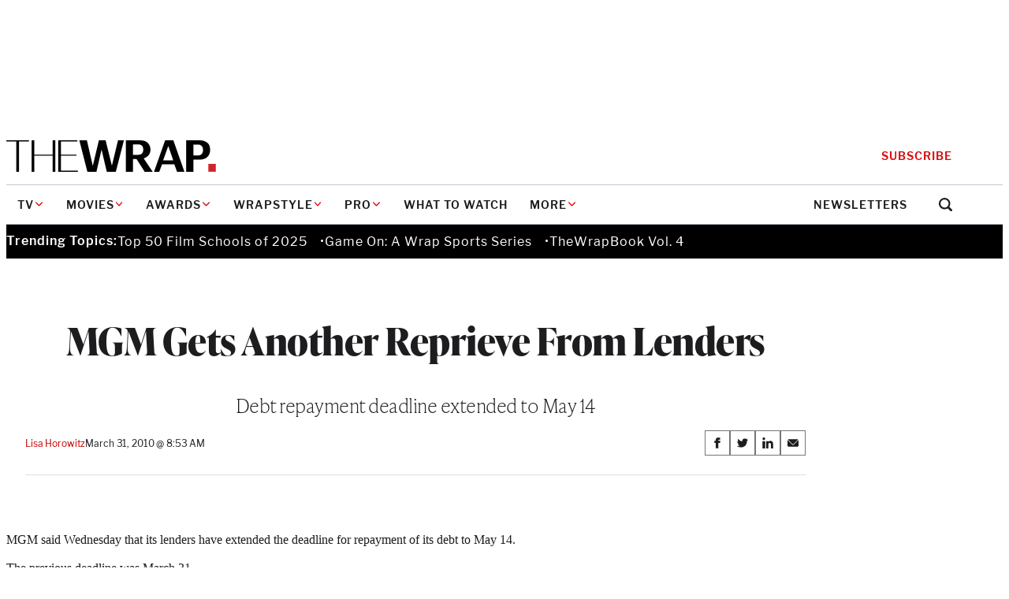

--- FILE ---
content_type: text/html; charset=utf-8
request_url: https://www.google.com/recaptcha/api2/anchor?ar=1&k=6LfrehcpAAAAAL6o0kJfxk5Fr4WhO3ktYWPR7-u1&co=aHR0cHM6Ly93d3cudGhld3JhcC5jb206NDQz&hl=en&v=TkacYOdEJbdB_JjX802TMer9&size=normal&anchor-ms=20000&execute-ms=15000&cb=ad4zrwp58ln1
body_size: 45530
content:
<!DOCTYPE HTML><html dir="ltr" lang="en"><head><meta http-equiv="Content-Type" content="text/html; charset=UTF-8">
<meta http-equiv="X-UA-Compatible" content="IE=edge">
<title>reCAPTCHA</title>
<style type="text/css">
/* cyrillic-ext */
@font-face {
  font-family: 'Roboto';
  font-style: normal;
  font-weight: 400;
  src: url(//fonts.gstatic.com/s/roboto/v18/KFOmCnqEu92Fr1Mu72xKKTU1Kvnz.woff2) format('woff2');
  unicode-range: U+0460-052F, U+1C80-1C8A, U+20B4, U+2DE0-2DFF, U+A640-A69F, U+FE2E-FE2F;
}
/* cyrillic */
@font-face {
  font-family: 'Roboto';
  font-style: normal;
  font-weight: 400;
  src: url(//fonts.gstatic.com/s/roboto/v18/KFOmCnqEu92Fr1Mu5mxKKTU1Kvnz.woff2) format('woff2');
  unicode-range: U+0301, U+0400-045F, U+0490-0491, U+04B0-04B1, U+2116;
}
/* greek-ext */
@font-face {
  font-family: 'Roboto';
  font-style: normal;
  font-weight: 400;
  src: url(//fonts.gstatic.com/s/roboto/v18/KFOmCnqEu92Fr1Mu7mxKKTU1Kvnz.woff2) format('woff2');
  unicode-range: U+1F00-1FFF;
}
/* greek */
@font-face {
  font-family: 'Roboto';
  font-style: normal;
  font-weight: 400;
  src: url(//fonts.gstatic.com/s/roboto/v18/KFOmCnqEu92Fr1Mu4WxKKTU1Kvnz.woff2) format('woff2');
  unicode-range: U+0370-0377, U+037A-037F, U+0384-038A, U+038C, U+038E-03A1, U+03A3-03FF;
}
/* vietnamese */
@font-face {
  font-family: 'Roboto';
  font-style: normal;
  font-weight: 400;
  src: url(//fonts.gstatic.com/s/roboto/v18/KFOmCnqEu92Fr1Mu7WxKKTU1Kvnz.woff2) format('woff2');
  unicode-range: U+0102-0103, U+0110-0111, U+0128-0129, U+0168-0169, U+01A0-01A1, U+01AF-01B0, U+0300-0301, U+0303-0304, U+0308-0309, U+0323, U+0329, U+1EA0-1EF9, U+20AB;
}
/* latin-ext */
@font-face {
  font-family: 'Roboto';
  font-style: normal;
  font-weight: 400;
  src: url(//fonts.gstatic.com/s/roboto/v18/KFOmCnqEu92Fr1Mu7GxKKTU1Kvnz.woff2) format('woff2');
  unicode-range: U+0100-02BA, U+02BD-02C5, U+02C7-02CC, U+02CE-02D7, U+02DD-02FF, U+0304, U+0308, U+0329, U+1D00-1DBF, U+1E00-1E9F, U+1EF2-1EFF, U+2020, U+20A0-20AB, U+20AD-20C0, U+2113, U+2C60-2C7F, U+A720-A7FF;
}
/* latin */
@font-face {
  font-family: 'Roboto';
  font-style: normal;
  font-weight: 400;
  src: url(//fonts.gstatic.com/s/roboto/v18/KFOmCnqEu92Fr1Mu4mxKKTU1Kg.woff2) format('woff2');
  unicode-range: U+0000-00FF, U+0131, U+0152-0153, U+02BB-02BC, U+02C6, U+02DA, U+02DC, U+0304, U+0308, U+0329, U+2000-206F, U+20AC, U+2122, U+2191, U+2193, U+2212, U+2215, U+FEFF, U+FFFD;
}
/* cyrillic-ext */
@font-face {
  font-family: 'Roboto';
  font-style: normal;
  font-weight: 500;
  src: url(//fonts.gstatic.com/s/roboto/v18/KFOlCnqEu92Fr1MmEU9fCRc4AMP6lbBP.woff2) format('woff2');
  unicode-range: U+0460-052F, U+1C80-1C8A, U+20B4, U+2DE0-2DFF, U+A640-A69F, U+FE2E-FE2F;
}
/* cyrillic */
@font-face {
  font-family: 'Roboto';
  font-style: normal;
  font-weight: 500;
  src: url(//fonts.gstatic.com/s/roboto/v18/KFOlCnqEu92Fr1MmEU9fABc4AMP6lbBP.woff2) format('woff2');
  unicode-range: U+0301, U+0400-045F, U+0490-0491, U+04B0-04B1, U+2116;
}
/* greek-ext */
@font-face {
  font-family: 'Roboto';
  font-style: normal;
  font-weight: 500;
  src: url(//fonts.gstatic.com/s/roboto/v18/KFOlCnqEu92Fr1MmEU9fCBc4AMP6lbBP.woff2) format('woff2');
  unicode-range: U+1F00-1FFF;
}
/* greek */
@font-face {
  font-family: 'Roboto';
  font-style: normal;
  font-weight: 500;
  src: url(//fonts.gstatic.com/s/roboto/v18/KFOlCnqEu92Fr1MmEU9fBxc4AMP6lbBP.woff2) format('woff2');
  unicode-range: U+0370-0377, U+037A-037F, U+0384-038A, U+038C, U+038E-03A1, U+03A3-03FF;
}
/* vietnamese */
@font-face {
  font-family: 'Roboto';
  font-style: normal;
  font-weight: 500;
  src: url(//fonts.gstatic.com/s/roboto/v18/KFOlCnqEu92Fr1MmEU9fCxc4AMP6lbBP.woff2) format('woff2');
  unicode-range: U+0102-0103, U+0110-0111, U+0128-0129, U+0168-0169, U+01A0-01A1, U+01AF-01B0, U+0300-0301, U+0303-0304, U+0308-0309, U+0323, U+0329, U+1EA0-1EF9, U+20AB;
}
/* latin-ext */
@font-face {
  font-family: 'Roboto';
  font-style: normal;
  font-weight: 500;
  src: url(//fonts.gstatic.com/s/roboto/v18/KFOlCnqEu92Fr1MmEU9fChc4AMP6lbBP.woff2) format('woff2');
  unicode-range: U+0100-02BA, U+02BD-02C5, U+02C7-02CC, U+02CE-02D7, U+02DD-02FF, U+0304, U+0308, U+0329, U+1D00-1DBF, U+1E00-1E9F, U+1EF2-1EFF, U+2020, U+20A0-20AB, U+20AD-20C0, U+2113, U+2C60-2C7F, U+A720-A7FF;
}
/* latin */
@font-face {
  font-family: 'Roboto';
  font-style: normal;
  font-weight: 500;
  src: url(//fonts.gstatic.com/s/roboto/v18/KFOlCnqEu92Fr1MmEU9fBBc4AMP6lQ.woff2) format('woff2');
  unicode-range: U+0000-00FF, U+0131, U+0152-0153, U+02BB-02BC, U+02C6, U+02DA, U+02DC, U+0304, U+0308, U+0329, U+2000-206F, U+20AC, U+2122, U+2191, U+2193, U+2212, U+2215, U+FEFF, U+FFFD;
}
/* cyrillic-ext */
@font-face {
  font-family: 'Roboto';
  font-style: normal;
  font-weight: 900;
  src: url(//fonts.gstatic.com/s/roboto/v18/KFOlCnqEu92Fr1MmYUtfCRc4AMP6lbBP.woff2) format('woff2');
  unicode-range: U+0460-052F, U+1C80-1C8A, U+20B4, U+2DE0-2DFF, U+A640-A69F, U+FE2E-FE2F;
}
/* cyrillic */
@font-face {
  font-family: 'Roboto';
  font-style: normal;
  font-weight: 900;
  src: url(//fonts.gstatic.com/s/roboto/v18/KFOlCnqEu92Fr1MmYUtfABc4AMP6lbBP.woff2) format('woff2');
  unicode-range: U+0301, U+0400-045F, U+0490-0491, U+04B0-04B1, U+2116;
}
/* greek-ext */
@font-face {
  font-family: 'Roboto';
  font-style: normal;
  font-weight: 900;
  src: url(//fonts.gstatic.com/s/roboto/v18/KFOlCnqEu92Fr1MmYUtfCBc4AMP6lbBP.woff2) format('woff2');
  unicode-range: U+1F00-1FFF;
}
/* greek */
@font-face {
  font-family: 'Roboto';
  font-style: normal;
  font-weight: 900;
  src: url(//fonts.gstatic.com/s/roboto/v18/KFOlCnqEu92Fr1MmYUtfBxc4AMP6lbBP.woff2) format('woff2');
  unicode-range: U+0370-0377, U+037A-037F, U+0384-038A, U+038C, U+038E-03A1, U+03A3-03FF;
}
/* vietnamese */
@font-face {
  font-family: 'Roboto';
  font-style: normal;
  font-weight: 900;
  src: url(//fonts.gstatic.com/s/roboto/v18/KFOlCnqEu92Fr1MmYUtfCxc4AMP6lbBP.woff2) format('woff2');
  unicode-range: U+0102-0103, U+0110-0111, U+0128-0129, U+0168-0169, U+01A0-01A1, U+01AF-01B0, U+0300-0301, U+0303-0304, U+0308-0309, U+0323, U+0329, U+1EA0-1EF9, U+20AB;
}
/* latin-ext */
@font-face {
  font-family: 'Roboto';
  font-style: normal;
  font-weight: 900;
  src: url(//fonts.gstatic.com/s/roboto/v18/KFOlCnqEu92Fr1MmYUtfChc4AMP6lbBP.woff2) format('woff2');
  unicode-range: U+0100-02BA, U+02BD-02C5, U+02C7-02CC, U+02CE-02D7, U+02DD-02FF, U+0304, U+0308, U+0329, U+1D00-1DBF, U+1E00-1E9F, U+1EF2-1EFF, U+2020, U+20A0-20AB, U+20AD-20C0, U+2113, U+2C60-2C7F, U+A720-A7FF;
}
/* latin */
@font-face {
  font-family: 'Roboto';
  font-style: normal;
  font-weight: 900;
  src: url(//fonts.gstatic.com/s/roboto/v18/KFOlCnqEu92Fr1MmYUtfBBc4AMP6lQ.woff2) format('woff2');
  unicode-range: U+0000-00FF, U+0131, U+0152-0153, U+02BB-02BC, U+02C6, U+02DA, U+02DC, U+0304, U+0308, U+0329, U+2000-206F, U+20AC, U+2122, U+2191, U+2193, U+2212, U+2215, U+FEFF, U+FFFD;
}

</style>
<link rel="stylesheet" type="text/css" href="https://www.gstatic.com/recaptcha/releases/TkacYOdEJbdB_JjX802TMer9/styles__ltr.css">
<script nonce="FhcpdolGXeeHY01UjJCuxw" type="text/javascript">window['__recaptcha_api'] = 'https://www.google.com/recaptcha/api2/';</script>
<script type="text/javascript" src="https://www.gstatic.com/recaptcha/releases/TkacYOdEJbdB_JjX802TMer9/recaptcha__en.js" nonce="FhcpdolGXeeHY01UjJCuxw">
      
    </script></head>
<body><div id="rc-anchor-alert" class="rc-anchor-alert"></div>
<input type="hidden" id="recaptcha-token" value="[base64]">
<script type="text/javascript" nonce="FhcpdolGXeeHY01UjJCuxw">
      recaptcha.anchor.Main.init("[\x22ainput\x22,[\x22bgdata\x22,\x22\x22,\[base64]/[base64]/[base64]/[base64]/[base64]/[base64]/[base64]/Mzk3OjU0KSksNTQpLFUuaiksVS5vKS5wdXNoKFtlbSxuLFY/[base64]/[base64]/[base64]/[base64]\x22,\[base64]\x22,\x22wrFgw5VJw6YOw4o8NB3CihnDu3cGw5TCpQpCC8O/wpEgwp5oMsKbw6zCtMOIPsK9wo3Dgg3CmjLCpjbDlsKOOyUuwoBhWXImwpTDonomMhvCk8K4O8KXNWjDlsOER8ODaMKmQ1DDhiXCrMOMTUsmWsOAc8KRwpfDi3/Ds2ANwqrDhMOTbcOhw53CvknDicODw5XDrsKALsOLwoHDoRRAw6pyI8Kdw4nDmXdgY23DiA1nw6/CjsKYVsO1w5zDusKACMK0w7ZLTMOhScK6IcK7H2wgwplowpt+woR3wrPDhmRGwqZRQVrCvkwzwqLDmsOUGQklf3FLSSLDhMOGwrPDoj56w4MgHypjAnBGwpk9W2ICIU0rGk/ChBVTw6nDpxHCjcKrw53Ch3x7Lm0owpDDiELCtMOrw6Zgw5Zdw7XDqsKgwoMvXBLCh8K3wqkfwoRnwq7Cs8KGw4rDjG9Xew9ww6xVJkohVAvDpcKuwrtPS3dGTFk/wq3CsmTDt2zDpBrCuC/Dj8KdXjo4w7HDug19w5XCi8OINiXDm8OHUsKxwpJnSMKiw7RFOw7DsH7DomzDlEpjwqNhw7cYdcKxw6kzwoBBIiVIw7XCphLDqEU/w5xdZDnCpcKBciIkwokyW8OoZsO+wo3Dk8KpZ01twqEBwq0CGcOZw4ILDMKhw4t0QMKRwp1+XcOWwowHL8KyB8OlBMK5G8OYZ8OyMRPCkMKsw69uwq/DpDPCs3PChsKswqsHZVkNF0fCk8OxwoDDiAzCrsKTfMKQPDscSsKLwrdAEMOKwoMYTMO4wqFfW8OiNMOqw4Y6GcKJCcOPwr3CmX54w6wYX2jDuVPCm8KmwovDkmYlKCjDscOdwro9w4XCp8OXw6jDq3PCsgs9Klc8D8O7wqRraMOyw7fClsKIQsKLDcKowpcJwp/DgXjCu8K3eHg/GAbDjMKtF8OIwprDh8KSZDTCpwXDsWdsw7LChsORw7YXwrPCnETDq3LDlDVZR0cmE8KeWMOPVsOnw50ewrEJEDDDrGcMw5dvB2vDsMO9wpRMRsK3wocRWVtGwqZ/w4Y6cMOsfRjDjm8sfMOtLhAZVMKKwqgcw6TDuMOCWxXDmxzDkR3Cv8O5MznChMOuw6vDh2/CnsOjwqPDiwtYw6HCvMOmMRZIwqI8w5sBHR/DhWZLMcOWwpJ8wp/DmhV1woNjacORQMKMwoLCkcKRwp3Cg2sswqRBwrvCgMOLwpzDrW7DlsOMCMKlwpzCmzJCHl0iHjfCs8K1wolRw7pEwqEGIsKdLMKbwqLDuAXCszwRw7xqFX/DqcKpwrtceH53PcKFwpoWZ8OXdk99w7AkwrlhCwHCvsORw4/CusOeKQxpw67DkcKOwp/DoRLDnE3DsW/[base64]/Doz0WHcKjE8O5NEM6LVx1Jyw4XRPCjB7DsxXCuMKVwrM0woPDuMKhRXA/fD5BwrVYOsKzwpfDrcKnwrNZTMOXw5NqR8KXwqQ+eMKgJ3bCiMO2Q3rCuMKoP39+SsOewqVUKVpTByHCocKxaxMTCh/Dgnw+w7PDtjtvwqPDmC/DpwMDw5zCqsOZJRDCkcO2NcKhw5BZOsOmwrVcwpVHwrfDnsKBwroFZgnDvsObJHNfwqfCjRFMHcOjCRnDr00mfmbCp8KbZlrDsMKcw4Z7w7TDvcKnKsOOJTrDnsKVf0JNaQA9V8OSImUaw55hGcOww5/CknBAAmjCvSvCizgufcKAwolcX0o/UjPCoMKfw4k6K8KEaMO8SDpEw6RHwpvCoRzCmMKcw6XDocKRw7PDlRY0wpDCj2Efwq/Di8KRYsKkw57CmcKcVnHDgcKoZsKMAMKGw7lUIcOBSE7Dg8KXIwTDrcOGwo3Do8OeGsKGw5jDpU/[base64]/CuHsww4LDucOtMMOgw7vDhcOQSXFBw6vCjiYvwoPCj8KvY2wWUcOedBXDkcOlwr3DvSpxNMKWL3jDnMK8dSIHQcOlfmJMw7PCvnYHw5lhCGDDksKSwobDl8OfwrfDg8OCL8OOw4vCiMOPf8OVw4zCsMKIwqfDlwUPIcOYw5PDp8O1w6QKKRY/bcOpw7vDnDFLw4pSwqPDrnUowovDpU7CoMKmw7fDj8OJwr3Cl8Kjd8KQEMKhRsKbw5hIwqx3w7BawqzCk8KMwpYDJsKueWPDoBTCikbCqcKFwp3Cm3rCosKBeCl8VCzCpy/DoMOZKcKbeV3ClcKwVHIGUMO6bEfCp8KdD8OIw614b2QEw4LDrMKvwrbDti4Ywr/[base64]/DiBDDoiQAcMO6N8K8GcO7w6dnw70RwofDjcK/wrDCsSjCr8OAwqELw7nDnkTDlXBsOxkAQjjCg8KtwpoFV8O3wqUKwp1Swp5Yd8Oiw47DgcOycgkoAcOgwogCw4vCrz4fOMOrcjzCh8OXEMOxZMOUw7Vcw61Xf8OeMcKXAMOFwoXDosO/w4jCnMOEeC3DiMOAw4Yuw4jDrQhHwrdYwq7DoFsuwpXCokxVwqnDn8KwZiYKG8O+w6hXOXHDtU7CmMKlw6U5wrHCkl3Dq8Kdw7wCYBsrwpkaw7rCp8KKWsKqwqjDp8KywqEAw5bDn8KHwp0LdMK4w6EQwpTCgTIIETQpw5HDjic8w7DCicK/[base64]/[base64]/RMKeUnhPw7xSw4M7fXk1VcOOXyTDimnCosOsFi3CjjXCikkEFcOAwo7ChMOZw5VOw6MMw59/XsOvScKhSMKmwoclecKdw4QCPxrCncKcasKIwpjDh8OxMMKACDLCsVJkw69scRHCny4bCsKjwqbDh0HDlyhaBcKtWEDCsAbCn8OMQcOhwrLDlHkvA8O1GsKdwqMSwrPDqXPDqzkVw63Cv8KqYcO/NMODw71Iw6ITWMO2F3Ugw7wfJBzDm8KSw5FcAsOvwrLDt0ZOAsKywrPDlsOpw5HDqHcwcsK/B8KYwqsWIkZEwoRAwrHDhMKywoIuVSLChQnDp8Kuw7ZdwqdywqfCkCB2QcOdfhNLw6fDqlDCp8Ofw45NwrLCmMOAf0lXTsKfwprDoMKpYMOTw6Njwpsxw7NrasOgw4HDncKMw7nDh8ORw7olIsKxbH/CiG5CwocUw5xtFMKGIAZ6BwrCs8KnQgNVQVB/wqpfwqPCpz7CrH9gwqwdAsOfXMK0wp5PUcOHLWYZwoPCqcKQacOlwo3Dj09/F8Kkw4LChcOMXgTCvMOaRsOHw4HDmsKVe8OpSMOSw5nDmk0dwpE7wpnCuDh3bcKeShhGw5nCnBbCj8KVVcOUe8Ohw73CgcO/WsK1woPDoMKxwpJBUlETw4fCtsKbw7MaJMOfKsK/wodBd8KNwpN/w4jClMK/dcOww7TDjsK/UXjDjBnCpsKWw5jCjcO2W1luacOOYsO9w7UswpYPVlsiBGlXwpjDmQjDpsKFcVLDuk3DgxArTifCpx4HLcOBP8OXBEvCj3nDhsK4wqtDwrUnLjrClsKYw64ZMlTCqxzDqlxBFsOJw4rDhSxJw5PCl8OuGQMEw6vCsMKmQF/CmjEpw4F/[base64]/fMO4c8KqeFXDjMOJwow7M8OBHywiwqTCp8OUZcOEw5LClW3CjVkOajc9WlDCicOcwpLCqlAOesOEPMOVw6LDgsOwN8O6w5QEOsOowpkow554wq/Du8O6V8KdwqHCnMKqOMOcwozDosOUw7fDpVbDlAhiw5VoI8KBwpfCsMOSfcKyw6XCvcOnKzYkw6HDlMO9IsKvOsKowrQVb8OBMcKJwpNifsKYVhJcwoLDjsOnDSluJ8KywpHCq01pDjrCvcOUAsOXdH8WUHPDj8KrDzJxexItCcOgVV3DhsK/ScK5LcKAwrXCrMKEKA/DsxI0w6nCkMO8wqvChcO1fFbDklrDrsKZwodASVjCusOew77DnsKACsKqw4h+Sn7CvV5+DxHDj8O/EBjDhV/DkwUEwrhyXmbCpVUrw5LDrwgrwrHCmcO6w5nCuTXDn8KXw5JpwpTDksOjw6k8w5Zpwp/DmhPCgMOUP1I2YsKKFhQtGsOUwqzClcObw4nCncOEw7jCgsOle27DuMO9wqXDkMOcGH0Nw7Z2NAh2f8OrLMOZWsKjwoANw55/MDg1w6zDtnt8wooSw4vCsSkmwo7CuMOnworDuwJlUn90SHHDiMO8IjxAwp5ac8KUw51bRcOhF8K2w5bDhCDDosOUw43CkSdxwqzDqyXDiMK6aMKKwoPCjDNFw5xgTMOew6RaJnrCp04ZbsOCwonDqsO4woLCqR5ewqg/KQXDtw/DpDXDvsKRUSMUwqPDlMOYw67Cu8Kow47CsMK2JBbCksOQw6zDvGFWwqDCl0TCjMOfXcK+w6HCv8K2YGzDgUvDtsOhU8KIwpHDu31gwqDDoMOjw4lOXMKRPQXDqcKJQV8ow7PCrh4bYsOkwoYFRcKWw4EMwrU2w4gewql9dcKhwrrCp8KQwrPCgcO/LlzDnV/Dkk3DgCxOwq7CoiIle8OVw6ZlYcO7KyE+XwNNFsO6wrHDhMKhw4rCusKQWsO9O148PcKke3Yewq/[base64]/DicO7woXCrU4YesKcSS/DqUDDq8Kuwr5GHmzCq8K7fAomPSHDscO7wq9hw6HDo8Olw5bCk8OwwobCpCvDh3ozB1pIw7DCvMO5DD3DnMK0wrpiwoTDgsOCwo7CisO1w7zClsOBwpDCjsKCOMOTZ8K1wr3CjVtww7TChA0QYsKXJlsjD8OYw6VKwohkwpHDocKNHWF/w7UOUMOIwopww5HCg0fCo3TCjEMewpTDm3RRw68NPm/CvwvDo8OYPsOHSQ0ufcK0dsO/K2jDpxHCqcOXWRXDrsKawpDCkicVcMOQc8Kpw4ByYcOYw5vCqBN1w6LCo8OYMhvDkA/DvcKjw6TDkybDon0nS8K+ayXDqnbCl8O8w6MoW8OaRRUwZ8KPw43ClXHDm8OYX8KHw6LDlcKuw5gUBxXDs2DDmQZCw6sAw6DCk8KTwqfDpcOtw6XDiAQtWsOrcRcIbnvCukoiwrTDk23CgnTDmcOWwrRkw6YsEsKQJ8O0HcKTwqp+UhrCicO0w4BWR8OlZB/CscK9wp3DsMO0Ci3CuDQZZcKrw7rCqULCoXfCtGLCh8KrDsONw5BTDcOYTS4UBsOIw6rDrsKBwpZ1dVLDm8Ouw5DCnGHDjULDv1g5ZsO4YMOwwrXCk8OPwrDDuBHDtsK1AcKGNFrDpcK2wqB7Z2jDujDDqcK/YCYyw6J4w6ATw68Ww6nCt8OeJcOnw7HDksO0Uh4Zwrg/w4c3RsO4KXNtwrpGwp3CmMKTZw5QcsOVw7fCk8KawrXCpjUPPsOoM8OeZzk3ck/CpkpFw6rDicO6w6TCmsKYw7DChsKvwr8zw43DiT4Jw75/PTIUYsKDw4zChynCpCHDsidlw7PDkcKMMWHDuSxudFXCsFTCh04Mwqlrw53DpcKpwpLDvRfDuMKkw6rCqMOewp1ID8OQKMOUNidQGHJZR8KWw61cwqZhwqImw7IowqtNw7Azw5XDssOSHDFkwrRAQi7DsMK3CcKsw4TDrMK0GcOHSCzDmizCosK2ZTjCmcO+wp/ClsOvfcO9W8OvIMK6axjDvcK+dQkTwo9fLMOyw4YpwqjDkMKJPDFbwoJhHcKAbMKsTCDDrSrCv8KkC8KGDcO6csKTEWZmwrN1wpxlw5IGXsOlw4zDqkXDpsOpwoDCisKCw5/[base64]/wpnDkMOMw6vCjcK/woXCgBTCjBjCmBZhGHDCjjvDnizCgsO+I8KMW1ctBVXCnMOKEVPDs8O8w5nDscO5Rxodwr3DlyDCvcK9w71vw7kHWMOKasOnM8KSPnTDhFvDpMKpMW5NwrR/[base64]/Cq0HDjnXDphLDm3IAwppPUsKlAkTCnSxBS2QEGsKvw4PCoQBgw6zDoMO8w7fDs1tCIkA6w6TDn3fDn0d9KC9pe8KzwqEyT8Osw6LDugUDD8ONwpPCh8KsbsKVKcOOwpkAQ8K8AgoeU8Ovwr/CrcOPwrAhw7UhXXzCnQvDu8Kow4bDksO5CzlUe3gjGVLDj2PClzLClihywonClkvCkwTCvcKgw7IywpkkMU1PEMOpw7LDlTcSwpHDpgQewq7CsGc6woYOw6V7wqozw6fCgMOpGMOIwqtfX1xpw4HDuF/Du8OsVWh6w5bCok8VQMKkexFjOFB/aMOPwpnDrsKLYcKowqjDhxPDpwLCu3gxw6/DrH/DhyTCusOIZm54wpjDuQPCin/CmMK0EjkJIsOow6ptPh3DnsKAw7PCg8KIX8OGwoUSTisiRyzCnH/CrMOCSsK8bUzDrm5bXMKLwohPw4YhwqbCosODwpbCnMKALcO3eBvDl8O1wpfCuXc4wrtyasKLw6JNcMONLFzDlkzCo2wlCMK6JmzDrMOtwqzCrRnCoiLCpcKzVVxEwprCgX3CoF/CszVLLcKXX8ONJ13DssK/wqzDpsK9JQLCgzZpLsOjLsOhwrlUw4nCm8O9EsKzw5vCkjfCjB7CqnUnfMKLeQ4uw7rCtQIRT8Oaw7zCpUzDtS48wpNswq8XVFDDrGzDglPDhi/DukfCixXDscO+woA9wrVaw4TCrllFwrkGwpbDqVrCucKuwo3Dg8OVRsKvwrtJUkJ2wpLCosKFw70/w5/CrMOOBQHDiDXDh0DCrsOAb8Okw6hlw6lbwrtDw7ILw5kww7vDgsK1b8OUwr7DmsKCZcKfZcKGK8KzJcO4w4TCiV0Yw4owwp9kwq/DjH3DvW3CghHDikvDvRzCqi8HYR42wpvCuRrDgcKQEC4wBS/DjMO/[base64]/w7prwpTCmMOaw7Vfw57DisKWwrwUwpnDtFLCpzEcw4QZwoFfw4jDgyRGYMKWw7bDsMOwSVcNW8KWw7Riw5bCgHsiwqHDm8OuwrrCg8KowrrCtsKsK8Kkwrpmwq4awqB4w53CmDEYw6LCrgTDrGzDgRFLScOqwolPw7gjEsOkwqLCoMKATR3DuSUIW1rCr8O/LMK9w4XDtT7CiyIfe8KpwqhGwqt6ayE9w6vCm8KWS8OnD8Kow50vw6zDhEzDjMK5LhfDtxjCssOxw7V2Jj3Dk1FnwpIOw7I5DULDosOKw59vKm/Cp8KhSiPDk0MWwo7CsTfCtULDhg06wobDmxbDvxdfBWhwwoPCvzHCq8KQdxdLVcOLA3rDucOiw6rCtyXCjcKubnpQw7FAw4dUTjDDui/[base64]/Du18xIxoDAsOodX1RHcOsO8OOCl8owoPCrcO5T8K5f10Ywr7DuFYEwps+WcKCwpjCmC4Nw7sXH8Oxw4rCp8OZw4nCj8KSDMKNXBlSKh/DgMOww64Qwp4wRmMuw4zDklLDpMKrw5/CksOiwobCl8OowpZTX8KdblzCrnDDlcKEw5tGFMK/O0vCqyfDocOew4zDksKPdybCi8KoO2fDvVIRSsKTwqvDo8KwwoksG0sIWRbCjMKqw54UZMOnIX/DoMKKbmLCk8Kqw7dYcMOaBcKsWMOdE8KvwoQZwr3CuQEDwq5Cw7TDhTZXwqzCq2Ibwo/DhEJqGcO6wo18w7zDsFbCvUERw6XChsOvw6/DhsKFw7pcO3x2REvCmhdQT8OlYnrDn8K8YScqasOFwrsUUSYmV8O5w4HDsAHDjcOlVMOueMO0F8KHw7ZgTBwybQQ7Kg50woLDvkUtLn1Tw7oww6s4w5/Dsx9cQAJiAknCvMK9w6l2XSYeGMOQwpzCuDjCp8OUKH3DvC5ZEWdLwonCiDEcw5EUXE/CmsOZwpzCiRPCjgHDhg4Cw6DDusOAw4cbwrRAPkHCicKBwqrDmsOhRsOCBsO3wqtnw60cLi/Dt8KBwpHCqC4xf2rCk8OQXcKzw6FewqDCum5EHMOMH8KGY0zDnEMMCj/[base64]/CrMO+w7FfGX/[base64]/DiDQ+M8OmTnnCq8O5AcO8wrljV8KVwqfCicKaw4DCgAjCjFgJJSI4AFsFwrfDghVFXAzCmHp8woXCicOaw4JuDsO9wrnDsUBrLsKpBz7CjirDhlgVwqXDh8K4DTcaw5/DiWPCrsOVJsKQw4cOwoIdw44FYMO/H8KSw5fDssKOSyhcw77DucKkw4k6TsOiw6bCsQPCp8OZw6Miw5fDp8KLwqXCvMKiw4/DvMKMw4lWw6LDgMOgdH4NTsK6worDs8Otw44DATUvwr1FQkPDo3TDpcOPw4/CtsKsT8KFUibDsk4AwpwNw5FYwqPCrTTDu8O+fSnDuELDpsKNwqLDpxnDr3PCpsOwwrhgHSbCj0A+wp5/[base64]/[base64]/CiDfCisOfw50jw4rDkBrDkiBvw4EpScKtw6/[base64]/w7xPwqbDuzQDVl3DkU09VMOOKsKDwpHCvQ7DmSXDuCI5WsO1woFvWGDCksOawrTDmiDCscOyw5jDjBlyGCDDix3DhsKiwqdfw6fClFtPwprDpU0sw6bDhE0+K8OFSsKlJsKAwqRVw7TDpcO8MnbDuRDDozXDlWDDiFnDvnbCvVTCtMO0AMORMMKKNMKoYnTCrX9/wpDClEQSGHJFDB3DjHnCjRjCrsKJTE9twrktwplcw5nDksOqe0Uzw6HCpcK8wqfDp8KVwrHDiMOFVHbCphUzI8KWwpPDrmcLwpVTdHfCigtsw57Cv8OTfDHCh8O+YcOSw7DCsxYaHcKfwr/CgRByK8OIw6Qew4RUw6/ChVfDsR9tTsOEw6EjwrMgw5Y9SMOVfw7Dm8Kdw7oZYcKBRMKEdBjDqcK/[base64]/w5PDti3CicOVUj5tw57CksOqw51FOVEXw7rDnwLCjcKJwrEWQcKqHsOewr7DtHzDhMOAwoRuwrY/A8O4w5USS8KPw63CusK1wqvClmDDmsKAwqZVwqpGwqNje8Ofw7ZVwrHCiDpSA13DosKCwoUHWWpCw5PDvCrDh8Knw7MkwqPDsCnDgh89VHfDn3HDlGAsYmbDnHHCo8K1w53Dm8Kow5ILQ8O8QsOgw4jDsBDCkFfCtyrDuxzDuF/CnsOuw6FJwo1rw6ZaZCDCgMOow4fDv8K4w4/CvHrCh8Kzw71MHQoJwoMrw6sgTQ/CrsOFw7AMw49dLQrDicKWZMKhQl8pwqJ3C1fCuMKtw53DuMKQQGjDhSfCqcOMesKLD8KZw4vCnMK5Wl1qwpHCqsKISsK/HzXDh1jCtMOfw74hfXDChC3CtcOzw6DDsVs8SMOvwpwMw6sFwqAJbgZLfwkQw7LCqR8aNsOWwp55wp87wq/Dp8KdworCmVEXw48Qwpo8QUZ5wokBw4c6wq/CtUoNw77Dt8O8wr8mKMO4U8Oyw5QxwpDCggPDs8Ogw73Dp8O9wrcKesOXwrwCacOcwpXDvcKRwpdldsOgwrRPwonDqHDCgsKBw6MSG8KcJktCwpzCnsO/HcK5Z0Jac8Opw55vYsKiZsKlw5YLNRIne8K/NsKXwpI5PMKtSMKtw55Hw4fCmjrCp8OAw4/CtXDCrMOMPkDCocK0JMKkHMOcw6LDggR6NcK3woLDncK4FsOtw7wIw53CkDQTw4cEZ8OiworCk8KudMOcXTjCom8PbB1jUAHCqx3CjsK/QXgawp/[base64]/DqsKPEMO5wrbCvgbDkTJuPgfCrg8xaEp4wpnChMObL8Kyw5sDw7TDniPCiMObOmrCi8OQwoLCvkMvw5phwrTCvErDsMO/woQ/wo4UDjjCkyHCv8Kjw4sfw7/DncKlwoXCksOBJgInwpbDqjdDBk3Cj8KdHcOiPMKFwrV4HsKjAsK9wp4MEXJPBjlSwqvDgF3Cg1gsDcOfaE/DrcKmdFPCiMKSJ8O3wp1fLxzCjwxSKyDDhmA3wrsrwrLCvDUQw5VHPcKPeg0XNcOvwpc/[base64]/CrQbDugHCqsO2TyzCkTHDmcKNI8OGFiVaGUrCnm08wqHCosKiwqDCvsOfwrvDtxfCjnHCiFrDgSLDqsKkA8KawpgCwrRge08swq7CoE1qw4oJLHpMw4I+BcKmHiTCrUtCwokuecKlbcKRw6cXwr7DgcOnXcO+BMO2OFMkw5nDicKFY3tIRsKewq0+wrbDqy/Cun/DksOBwoUycjE1S0wtwpZ4w5QJw7hpw4MPKl8PYjfChz9gw5lFwoYww7jCncOBwrfDuQjCucOjJmfDjmvChsKtwoFOwrE+eSHCrsK9Ejt7bxM9Lj7DrR1zw5fDqMKEG8KeDsOnHCIQwpgAw5DDkcKPwqxAEsKSwpxYZsKew7Mww79TODEfwo3CvcK3wq/Dp8K7dsO6wooVw5bDusKtwpJ9wrpGwpjCsFhOMDLDi8OHVMKlw70eFcOtDcOoew3DvsK3EVM4w5jCosKXUcKLKEnDuQzCs8KPQ8KUJsOrfcKxwrUAw6LCkn9sw6NkTcO6w5zCnMKsJyMUw7XCrsK4WMKRdUQZwplRd8OAwqR5AcKjKcOZwrAMw7/Ci10CZ8KXBMK4cGvDkcOPf8OawrjDtgYaMXN3Jnd1BiMCw7rCizR/dMKXw7rDlcONw5bDlMO9TcOZwqvCs8OEw5/DtTZAdsOURwXDl8Ozw7oOwrLDkMOTY8K2Zz3CgAnCslMww7jCt8KFw5ZzGVc4BMOzPn7CjcOcwp/CpXFHVcKVfQTDuS52w4PCuMOHdjTDpi1Aw4DCsy3CogZvPHfCqBsJMyERbsKRw6vDvWrDnsKMezkOw79+w4fCsUc2DsKgYgPDuDIQw6jCqVwnQMOSw7/CjC5SQD7CtMKBTzwJcifCiGRNwpRww5MxI0RHw6YFG8OkdsKHEy4BAHd+w6DDmMKDZ0bDpwIEZSDDp1o/WsO5FcOEwpNuBQdYw7Q/wpzCoRrCmcOkwotYaU/DusKuam7CjSMuw7FmMh01EAZOw7PDtsObw5HDmcK2wr/DqnPConByCsOSwq1jZcKBEHLDolZ3wrDDq8Kiwq/Ch8KVwq/DiS3CigrCrcOIwod3wp/CpsO1Xk5TdcOEw67DsHDCkxrCihvCmcKaFD5kJmUuQ2lEw5ADw6R9wqTDgcKbw5Nuw4DDtB7CjT3DnQc2GcKWPh4AWsKjOsKLwqHDgMKJfRRUw5nDt8K1wpMYw6LDhcKIEm7DmMKZM1rDvE1iwpQtFMOwSGZ/[base64]/CmcKLa8KyHTZWwrJzw4LDnkrDiMODw69WwqU+X3JXw7LDqsOpw7rDpsOQwpjDmsKBwrZmwp1bJsKQEcOuw7LCr8KZw7jDlMKJwpIgw7DDmwphaXIte8Oow7sVw7fCs3PDoT3DpMOew47DjC/CuMKDwrlWw57Dkk3Dtjozw5xZAsOhX8OfYm/DiMO9wr8XAMKFSDcvbMKYwrdNw5TCjULDnMOEw71gCFI5woMWE3dUw4R9ZMOaAHzDhMKgZV/Dg8KPL8OoYznCojLDtsOLw4LCisKEBi90w5VvwqNqJEBPO8ODIMKUwobCs8OBHlHDusOMwrQmwqE5w499wpPDs8KreMOMw4TDim/Dg0vCs8KbDcKbEAs/w6/[base64]/DrsOMNwkcWcOYw7rDiF85cMKIw67CiXPDt8Oiw5BRXVlGw6DDtmnCr8KQw6M+w5bCpsKPwpvDkBtab0jCj8ONEcKFwpvDssKqwqU1w7PCisK6N0zDssKGVDnCm8K5Wi/CqQPCocO+VSXCqX3DqcKJw4N4AsOpQ8KIAsKoHgLDkcOUTsO4FcOqW8KJwoXDi8KkaBZww4LCssObCEvCisOjFcK8A8OYwrd8woNuccKIw6/DrMOue8O+JQbCtnzClcOlwp0Jwod5w7d7w4bCuEXDqGjCgDnCsz/DgsOdZsOZwozCgsOTwo7DkMO1w7HDlWsEJcO5d2zCrQsTw4DClEV6w6FEE1DCuBvCsF/[base64]/CvB3DtMKbbsOcDMOROMOdw4hSLcKsaRYaSzrDqnnDucOdw6llCUPDgTZaeyV9WCk0E8ObwonCs8OfUcOvemoyIEfCqsO1cMO/G8Kbw6MGV8OpwoxjH8O9wr82NFgiN2sPe2wgFMObGH/CimzCqCARw6Rjwr/Ci8OSEREowoFfOMKCw6DDicOAw5bCk8Oew7nCjsO+AcOzwoU1wp7CqEzDm8KqRcOtcsOjewHDn3pvw7ojdMOHw7LDn0pTwr4HQsKjBzXDt8O0wp9owq/CmHZaw6TCo3hHw4DDtmABwqwVw5xNP0bCjcO7fcOPw4klwqPCqMKAw5/CjmzDn8KfbMKGw6LDrMKyR8KowrTCkzTCm8OISwTDkSUcJ8KgwpTCmcO4JRl7w7lwwqIWGlwDE8OBw5/DjMK6wrDDolXCpMKGw4xSBmvCpMK/[base64]/CsQUSWW5Ew7pQecOwO8OlbMOJwrslUy7CuU3DjAPDtcKSE0HDsMKJwqzCggsjw47CqsOBGS3CilhLbsKAfV/DvW4TOQ9jOMOqGEUhd3bDikjDsk7DvsKSw6TDsMO7Z8ObCljDqcKhRnRRWMKzw6B0PjnCqXhOIsO4w7fClMOIZ8OVwozCglnDtMONw4wvwpnDoTHDg8OowpdAwp4nwrrDqMKpNcKPw4xbwonDnEPDrR1Fw4HDnATCox/DocOcUsKubMOvWkxPwol3wqkywr/DswlESwgewrZlCcKSLn8dwr7CiH0OMgTCtcOIR8KswpBNw5TCm8OyacOzw63DqcOQTFLDgsOITsO0w7/DvFhVwpNww77DrMKqQHZNwpnDrRclw7fDvm7CpUwkZHbChcOIw5LCqzR1w7TDgsKTDGlEw6nDjQYtwrDDu3cOw7jDncKgNcKdwo5uwocvU8OXGg/DqMO9fcKvfw7DpCB4C2AqGEjDiBV7RFLCs8OmLw9iw6hdwrZWGHsxNMOTwpjCnh3Ct8OfaBTCscKLOSgOwpVuw6NPesKmMMOmw6wRw5jCv8ONw59cwqBswoJoEyLDgy/[base64]/fcOnwrY2w4ZjwoDDlsKHw7YCdcOACxAXw4JLw4bCisKsWS8vJyAuw4JYwrhYwp3Ci27DscKLwo4zAsK/wojCmlbClRvDrcOVGhbDsix6BS7DrMK8aAEaSl7DlcOcUBJFScOEw51UPsOmw63CjjDDtxt6w51SMVxsw6JMQjnDjVrCvGjDhsOjw7XDmAdrJUTCjWctw5TCvcKZYEZ6H1PDjDs6bsK4wrjCrmjCkw/[base64]/fcOfC8KxwoFWwqA6wps+TGtBFWHDhQTDo8KPwqEZw5InwqHDjm5ZHFXCimEvJcKVCFh3BsKFH8KPw6PCscOtw7XDvXkpT8O1wqDDkMOuIyfCqTsCwqzDksO6OcOVDGA4w7TDuAwgcDQew6oNwrkHFsO2A8KdFBjDrsKBWljDkMO/OFzDo8OJCgBdPB0sYMORwpEQCippwpp7VwbCi2lyDnhbDnQJW2XDr8KDwpjDnsK0X8O/[base64]/CocKGEMOWA8O8wrbDv8O+fmNJwph1w5hNDEpzw57Duw/[base64]/Ck3fDosOhw7LDo8KCwowVw7TDqcO3UwfDhFrDvmkGwqYSw4XDgxJKw73DmSLCmD4bw6nDtCpEE8Obw5fDjBTDpgAfwpopwo3DqcKcw75bTiB+G8KfOsKLEMOLwrN8w6vCjMKZw7MaETk8EMKUJgMJPlwTwp7DlWjCvzhWMEA5w4/[base64]/[base64]/CsGJJw61pXTzCt8K8CWbDnsKRenLCoMKswo9KDXl/dgEHO0bDn8OMw6/DpXXCmMOEFcOxwoAWw4QNDMOnw51jwoDCncObLcKJw68Qwq9UO8O6J8OIw5x3NsOBFcKgwoxrwr4BbQNYQHE8f8KswqfDtSrDtk8yEzjCpMKNwq7ClcO2w7TDusORNwE4wpI3KcOZVWXDo8Kdwpx/w4PDpcK6LMOHw5TDt3NEw6vDtMO3w786eyEwwrXCuMKfSAh+WUbDucOkwqvDpw1UIsKowqjDh8OiwrnCqsKHbwXDu3/[base64]/CjGDDuTzDgMOiwonDi8KDecOhfwUgw45OKWp+EcOYfFbDvcK2JsKQwpMGAQTCjiQbGQPDvcKIw4QIcsK/czRZw6UiwoUCwoJow6HCj1fCusKoeDI+acOGS8O4ZcOHREhLwrvDkE4XwowPRgTCl8OgwrUlBhVxw5cGwojCjcKsfcKVAzcyZnzCnsKCWMO7aMKeVXkcRlXDqMK7RMO0w6DDkgjDui0CclbDiGExc0lrw6/DjDjDjUHDvlvCmMOAwrDDlsO2KMOfLcOnwq1bQGpGf8KYw5XCkcK3QMO7JXN7KsKNw7JEw7PCs3FAwoDDrMOhwrQyw6hfw5nCsgvDmULDpHLCnMK/ScKTVxVNwpbDmnnDtTIhV0TCoiXCqsOnw7/[base64]/CnHTDiQs4w5INIsOVw7DDtsOQw4HCrD7CqSckFcKEfQBMw7/DjsKxJsOkw6xww7JFwqTDu13Dn8OmL8OSelhvw6xvw4QQDVcywq9Zw5rDgwESw7leZcOrwoXDlMOkw454acO5bThOwpgyXsOew5bClS/Dt2N/CgdCwpl0wp7Dj8Kew6XCtcK7w6vDl8KGWsOqwrvDvVIuCsKSTMKfwrJfw5fDhsOyXRvDs8OzalbCkcOhCcKzLntxwr7CvCbDkQrCgMKlw7DDvMKDXERgCMK9w6hFV2x3w5jDsSMWNMKSw7DCsMK3A1TDqzdrdh3ChgvDkcKpwpXCqR/Ci8KHw6HCvW7ClTTDq08yHMOtFXkmO2jDpBpwNVgTwrPCn8OaAGRrcQrCq8OHwoYhXywbUATCusOAwpjCucKCw7LClSXDkMOnw5bCk15YwofDnMOqwobDtcKNUX7DpMK/woF2w6cYwprDlMKmwoV0w6kvHwRHSMOwGy3Csn7Ch8ObW8K/HsKfw6/Dt8ODBcO+w5R5JcO6I0LCtioEw40qUcK8XcK1KRcYw6ACN8KvCzPDssKgLy/DssKCJ8OuU1rColwqGiXCvzvCpmZ2E8OgYDlgw5zDjS7Dq8OlwqsKw7diwo/CmcOPw4dYS2/DpsOIworDimzDjcKmbsK/w6rDi2bCkkPClcOOw7vDsx5uT8K/AAvCgAPDvMORw7/CvzIWJkrClkXDtMO8FMKaw7nDvy7DvSnDhR1Nw5TDqMKQVFHCrQUWWwDDrsOtXsKBIlfDjWLDjMKkdsOzA8OGw6nDmGMEw7TCscKPCyEWw47DnDfCpWN3woEUwo7DkzQtNkbCqmvCvg4cOiLDtA/DiU7CrALDsjAlJStUKXrDtwA7Emoww6ZIbMOBUVYdcWLDlFknwp9VQsOyV8OXRWpWS8ObwoDCgktCUcKna8O7bsOKw6cXw4V3w43CmDwqwpFlw4nDkhrCoMKIKkLCsSUzw5fCncO5w7J9w7A/w4t1CsKCwrt2w7LDh03Dvn4ebzJZwq3CocKPRsOyP8O6FcKPw7TCiS/[base64]/CrcKfw6TDhVYywpXCgjgNACDCg8KMw78dDxNwFzTCuEXCqjFnwohdw6XDiVNzw4fCpi/CpCHCkcKzQwfDt0TDogwZVgjCt8OqaEpXw5nDlg7DgTPDmVFzwp3DtMO+wq/DuBx1w7ZpZ8KRNsOLw7HCu8O0T8KKYsOlwqrDsMKeBcOlL8OKKsO2woXCq8OIw5gywpXCpCo5w5s9wrVFw6x4wpvDrkjCvQfDvcOKwqvDgzsUwrLDvsO8EEZawqbDtE7CmC/DrkXDs2FOwpYqwqsHw69zMxl1B1J7IMOqBMOkw58Dw5jCrEt2ch8iw4XClsOcK8OhdGQowoHCrsKww7PDmcOXwoUGw67DscKxPcKmw4jCssOudC0Ew5/ClkLDgCDDp23CqBPDpVPCmFo9c1tAwoBdwpTDgnZEwoLDusO+wrjDkMKjwpkGwrE8HMOowp1eGXIEw5BHF8Oiwopzw5MWJH8Lw4YdYlXCusOmGgdUwqfDpSPDssKHwoTCvcKwwrDDpcK/HMKHUMKYwrc9GzxFM3/Cm8K8ZsOubMKoAMK/wrfDoTrCin/DtFYYTlZxEsKUWSzCsFPDtw/DqcOHKcO1FsOfwopOfQHDtsOaw6zDh8KMWMKFw7xYw5nCgHfCvQFEbHJ9wpbDp8O6w67CiMKrwrE/[base64]/[base64]/CuidBZkDDox/CiE4ow5sCworCicK6K8OSVsK6wqYXASprwofCksKIw4DDocOdwossHQpmP8KWC8KzwqYeQidww7Jhw5/Dr8KZw5ZvwqDCtRF4w4rDvnY3w7TCpMOSQ1/[base64]/CqcOrUW3DrsKyw758w5YwPGZ0SAHDisOZLcKCX0NbL8OHw4Z0w43Ds3fChWEhwr7DpMOQDMOnLnbCig1hw4VQwpzCncKOXm7DuHt1IMKPwrHCsMO5cMOww6XChAbDsTQ7S8KSSw8rR8K2UcOnwp4jw78twpvCusKFw7jCmms2w6LDgVlbRsK7w7kwKMO/OVB2HcOqw6DDgsK3w5XCuVjDg8KSw4PDvwPDgHHDg0TDmsK3Ik7DhxPCkgHCrRphwqptwpxpwrrDtAsYwr/Cp196w53DgDnCl2LCixzDp8K8w4Iqw6bDrMKRJRLCpEfDlBlKP0nDqMOCw6jCh8O/H8Khw7Q5wpnDnzEow5rCmHpuYcOMw63ClcKhFsK0wr03wqTDvsK6XcKXwpHCrjDChcO/[base64]/DisKvwrlARsKXX8O2NsKXw6PDiU7DimFlw4TDjcKvw5rDrXTDnVpYw5cAfkrCkXxcF8OLw7how4XDqMONUzIaW8O5D8Ofw4nDrsOhw4PDssOTEy/Cg8OtAMKYwrDDuBnCpsKtXFFVwpoawrDDjMKKw5oCHcKYeFHDjsKbw4rClFvDnsOEfMOPwqxHMiMpAy53LHhzwqjDj8O2fXNpwrvDpTEZw55ERsKpw6DCosK6w4rCvGcfci8EdTZ0HWtNw4DChQsiPMKmw4wjw6XDoiZeVsOlCcKTA8Kqwq/[base64]/DgMKHw5jCrVA0TMOvYBRDLAIawqEWbEBbVcKtw4RAEExmFmfDnsKmwrXCqcO6w6dmXw84wpLCsAPCmz3DpcKEwqIfNMO0H3hzw75aIsKvwpw6PsOCwo84wpXDjVjCmsOEPcO5UsK/[base64]/Ckih/YFkWw73Dj8O/wq/DrxPDvDV6f8K6ZFFCwprDiFpgwo/DjBDCtyxDwpDCsXBJASLCp2tKwqHCjkrCnsKhwooMaMKRwqhmIybDqx7DhkZTC8OjwohtY8OmWx5NP21zFB3DkUluOcKrC8Ksw79Udl8LwrIPwovCu2VpG8OAasO2UTDDtzRRfcObw7DCicOhLsO2w49/w6DDtnkXNWZuEsOSJH3CucO8w5weMsO+wqkcNX4bw7jDk8Opwr/[base64]/[base64]/QRdRZy4THWnCosK1w7bCtTPDh8KjwqZraMOtwotfCsKQSsOKGsOmOE7DjSXDrcKUOmDDhMKhMFskSMKAIAxjacORHmXDgsKPw49Uw7HClcKywpwQwrV/wonDoHjDnDvCkcKEP8K1FBDCl8KZU0XCtcK5DcODw7Icw4BlcDEqw4QlNSjCrsK/[base64]\\u003d\x22],null,[\x22conf\x22,null,\x226LfrehcpAAAAAL6o0kJfxk5Fr4WhO3ktYWPR7-u1\x22,0,null,null,null,1,[21,125,63,73,95,87,41,43,42,83,102,105,109,121],[7668936,458],0,null,null,null,null,0,null,0,1,700,1,null,0,\[base64]/tzcYADoGZWF6dTZkEg4Iiv2INxgAOgVNZklJNBoZCAMSFR0U8JfjNw7/vqUGGcSdCRmc4owCGQ\\u003d\\u003d\x22,0,0,null,null,1,null,0,0],\x22https://www.thewrap.com:443\x22,null,[1,1,1],null,null,null,0,3600,[\x22https://www.google.com/intl/en/policies/privacy/\x22,\x22https://www.google.com/intl/en/policies/terms/\x22],\x22j8pr7mxHz4zAlTA8h0kMry9riZo7y2d7j7CMDQgfQ98\\u003d\x22,0,0,null,1,1763478181669,0,0,[223],null,[13],\x22RC-oFjhqViMnFQtKg\x22,null,null,null,null,null,\x220dAFcWeA6yHb0mzdxjzSo2G8nAv6qCLVaFqDYscLBxht7EU0zXoyPkc_HFhg0tfrDVvFzkhMBEK_1_XhPrKJw-83Ath2LbY81a3A\x22,1763560981541]");
    </script></body></html>

--- FILE ---
content_type: text/css
request_url: https://www.thewrap.com/wp-content/themes/the-wrap/client/build/css/blocks/core/group.min.css?ver=e58b582b0692ff43f4be
body_size: 100
content:
.wp-block-group{gap:var(--block-vertical-rhythm)}.wp-block-group>*+*{margin-block:var(--block-vertical-rhythm, 1.25rem)}.wp-block-group>*+*:last-child{margin-block-end:unset}.wp-block-group>*:last-child{margin-bottom:0}.wrapstyle-video{--heading-font-family: var(--wp--preset--font-family--ivy-display);font-family:var(--wp--preset--font-family--libre-franklin);max-width:var(--site-max);padding:4.5rem 0}@media(min-width(md)){.wrapstyle-video{padding:4.5rem 1.25rem}}.wrapstyle-video.alignwide{max-width:var(--site-max)}.wrapstyle-video .wrapstyle-video__heading{font-size:5.375rem;line-height:1;margin-bottom:2.5rem}.wrapstyle-video .wrapstyle-video__content{padding:var(--block-vertical-rhythm) 0}.wrapstyle-video .wp-block-columns .wp-block-column.wrapstyle-video__embed{flex-basis:55.085%}.wrapstyle-video .wp-block-columns .wp-block-column.wrapstyle-video__content{flex-basis:44.915%}.wrapstyle-video .wrapstyle-video__eyebrow{text-decoration:none;font-size:.75rem;line-height:1.25;color:#c50000;text-transform:uppercase}.wrapstyle-video .wrapstyle-video__title{font-size:3rem;line-height:1.0833333333}.wrapstyle-video .wrapstyle-video__description{font-size:1.25rem;font-weight:100}.wrapstyle-video .wrapstyle-video__link{font-size:1.0625rem;line-height:1.4117647059;color:inherit;-webkit-text-decoration-color:#c50000;text-decoration-color:#c50000;text-underline-offset:.375rem}.wrapstyle-video .wrapstyle-video__link:hover,.wrapstyle-video .wrapstyle-video__link:focus{-webkit-text-decoration-color:#c50000;text-decoration-color:#c50000}

/*# sourceMappingURL=group.min.css.map*/

--- FILE ---
content_type: text/css
request_url: https://www.thewrap.com/wp-content/themes/the-wrap/client/build/css/lazy-render.min.css?ver=0f5843808d1ad13c6790
body_size: 460
content:
@keyframes loading{to{background-position-x:-20%}}.lazy-render-placeholder{min-height:5rem}.lazy-render-placeholder:empty{align-items:center;background-color:#f7f7f7;display:flex;justify-content:center}.lazy-render-placeholder:empty::before{--placeholder-mask: conic-gradient(#00000000 10%, #000000), linear-gradient(#000000 0 0) content-box;animation:turn 1.5s infinite linear;aspect-ratio:1;background-color:#cfcfcf;border-radius:50%;content:"";display:block;-webkit-mask:var(--placeholder-mask);mask:var(--placeholder-mask);-webkit-mask-composite:source-out;mask-composite:subtract;padding:8px;width:50px}@keyframes turn{to{transform:rotate(1turn)}}.lazy-render-placeholder__the-wrap-section-heading{animation:1s loading ease-in-out infinite;background:linear-gradient(100deg, rgba(255, 255, 255, 0) 40%, rgba(255, 255, 255, 0.5) 50%, rgba(255, 255, 255, 0) 60%) #f7f7f7;background-color:#f7f7f7;background-position-x:180%;background-size:200% 100%;height:2.9375rem;margin-bottom:1.5rem}@media(min-width: 64rem){.lazy-render-placeholder__the-wrap-section-heading{height:5rem}}.lazy-render-placeholder__core-post-template>ul{display:grid;gap:1.5rem;grid-auto-flow:row}@media(min-width: 64rem){.lazy-render-placeholder__core-post-template>ul{gap:3rem;grid-auto-flow:column}}.lazy-render-placeholder__core-post-template>ul>li{display:grid;gap:.375rem .75rem;grid-template-columns:2fr minmax(8.75rem, 1fr)}@media(min-width: 64rem){.lazy-render-placeholder__core-post-template>ul>li{grid-auto-rows:max-content;grid-template-columns:unset;grid-template-rows:max-content;row-gap:1rem}}@media(max-width: 63.9375rem){.lazy-render-placeholder__core-post-template>ul>li:first-child{grid-template-columns:unset;row-gap:1rem}.lazy-render-placeholder__core-post-template>ul>li:first-child .lazy-render-placeholder__core-post-featured-image{grid-column:unset;grid-row:1/1}.lazy-render-placeholder__core-post-template>ul>li:first-child .lazy-render-placeholder__core-template-part{margin-inline:auto}}.lazy-render-placeholder__core-post-template [class*=lazy-render-placeholder__]{animation:1s loading ease-in-out infinite;background:linear-gradient(100deg, rgba(255, 255, 255, 0) 40%, rgba(255, 255, 255, 0.5) 50%, rgba(255, 255, 255, 0) 60%) #f7f7f7;background-color:#f7f7f7;background-position-x:180%;background-size:200% 100%}.lazy-render-placeholder__core-post-template .lazy-render-placeholder__core-post-title{height:4.5rem}.lazy-render-placeholder__core-post-template .lazy-render-placeholder__core-template-part{height:.9375rem}.lazy-render-placeholder__core-post-template .lazy-render-placeholder__core-template-part:nth-child(even){width:60%}.lazy-render-placeholder__core-post-template .lazy-render-placeholder__core-template-part:nth-child(odd){width:40%}.lazy-render-placeholder__core-post-template .lazy-render-placeholder__core-post-featured-image{aspect-ratio:16/9;grid-column:2;grid-row:1/span 10;width:100%}@media(min-width: 64rem){.lazy-render-placeholder__core-post-template .lazy-render-placeholder__core-post-featured-image{grid-column:unset;grid-row:1/1}}

/*# sourceMappingURL=lazy-render.min.css.map*/

--- FILE ---
content_type: text/javascript;charset=UTF-8
request_url: https://jadserve.postrelease.com/t?ntv_mvi=&ntv_url=https%253A%252F%252Fwww.thewrap.com%252Fmgm-gets-another-reprieve-lenders-15826%252F
body_size: 1006
content:
(function(){PostRelease.ProcessResponse({"version":"3","responseId":2145,"placements":[{"id":1265653,"selector":".content-area .entry-content \u003e p:nth-of-type(5)","injectionMode":2,"ads":[],"tracking":{"trackingBaseUrl":"https://jadserve.postrelease.com/trk.gif?ntv_ui\u003dff7e90b7-3e29-49e3-bf02-9de25714f845\u0026ntv_fl\[base64]\u0026ntv_ht\u003dlXwcaQA\u0026ntv_at\u003d","adVersionPlacement":"AAAAAAAAAA9U8TA","vcpmParams":{"minimumAreaViewable":0.5,"minimumExposedTime":1000,"checkOnFocus":true,"checkMinimumAreaViewable":false,"primaryImpressionURL":"https://jadserve.postrelease.com/trk.gif?ntv_at\u003d304\u0026ntv_ui\u003dff7e90b7-3e29-49e3-bf02-9de25714f845\u0026ntv_a\u003dAAAAAAAAAA9U8TA\u0026ntv_ht\u003dlXwcaQA\u0026ntv_fl\[base64]\u0026ord\u003d-1045376927","adID":0}},"type":0,"integrationType":0}],"trackingCode":"\u003cscript type\u003d\"text/javascript\"\u003entv.PostRelease.trackFirstPartyCookie(\u002748ba1f11-0685-4b24-8a4f-1c0776fb9122\u0027);\u003c/script\u003e","safeIframe":false,"placementForTracking":1265653,"isWebview":false,"responseConsent":{"usPrivacyApplies":false,"gdprApplies":false,"gppApplies":false},"flags":{"useObserverViewability":true,"useMraidViewability":false}});})();